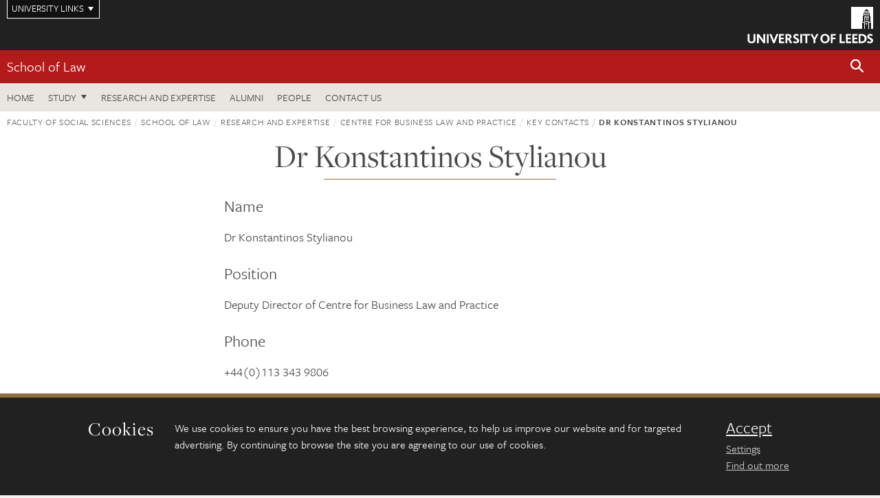

--- FILE ---
content_type: application/javascript
request_url: https://jaducdn.leeds.ac.uk/themes/default/assets/dist/modernizr-custom.js?version=1ca6be4553fdbec3ff48ea961ec12a9f
body_size: 2722
content:
/*! modernizr 3.6.0 (Custom Build) | MIT *
 * https://modernizr.com/download/?-csscalc-csspositionsticky-flexbox-inlinesvg-localstorage-multiplebgs-opacity-sessionstorage-svg-svgasimg-setclasses !*/
!function(e,t,n){function r(e,t){return typeof e===t}function s(){var e,t,n,s,o,i,a;for(var l in S)if(S.hasOwnProperty(l)){if(e=[],t=S[l],t.name&&(e.push(t.name.toLowerCase()),t.options&&t.options.aliases&&t.options.aliases.length))for(n=0;n<t.options.aliases.length;n++)e.push(t.options.aliases[n].toLowerCase());for(s=r(t.fn,"function")?t.fn():t.fn,o=0;o<e.length;o++)i=e[o],a=i.split("."),1===a.length?Modernizr[a[0]]=s:(!Modernizr[a[0]]||Modernizr[a[0]]instanceof Boolean||(Modernizr[a[0]]=new Boolean(Modernizr[a[0]])),Modernizr[a[0]][a[1]]=s),_.push((s?"":"no-")+a.join("-"))}}function o(e){var t=x.className,n=Modernizr._config.classPrefix||"";if(T&&(t=t.baseVal),Modernizr._config.enableJSClass){var r=new RegExp("(^|\\s)"+n+"no-js(\\s|$)");t=t.replace(r,"$1"+n+"js$2")}Modernizr._config.enableClasses&&(t+=" "+n+e.join(" "+n),T?x.className.baseVal=t:x.className=t)}function i(){return"function"!=typeof t.createElement?t.createElement(arguments[0]):T?t.createElementNS.call(t,"http://www.w3.org/2000/svg",arguments[0]):t.createElement.apply(t,arguments)}function a(e,t){if("object"==typeof e)for(var n in e)P(e,n)&&a(n,e[n]);else{e=e.toLowerCase();var r=e.split("."),s=Modernizr[r[0]];if(2==r.length&&(s=s[r[1]]),"undefined"!=typeof s)return Modernizr;t="function"==typeof t?t():t,1==r.length?Modernizr[r[0]]=t:(!Modernizr[r[0]]||Modernizr[r[0]]instanceof Boolean||(Modernizr[r[0]]=new Boolean(Modernizr[r[0]])),Modernizr[r[0]][r[1]]=t),o([(t&&0!=t?"":"no-")+r.join("-")]),Modernizr._trigger(e,t)}return Modernizr}function l(e,t){return!!~(""+e).indexOf(t)}function u(e){return e.replace(/([a-z])-([a-z])/g,function(e,t,n){return t+n.toUpperCase()}).replace(/^-/,"")}function f(e,t){return function(){return e.apply(t,arguments)}}function c(e,t,n){var s;for(var o in e)if(e[o]in t)return n===!1?e[o]:(s=t[e[o]],r(s,"function")?f(s,n||t):s);return!1}function d(e){return e.replace(/([A-Z])/g,function(e,t){return"-"+t.toLowerCase()}).replace(/^ms-/,"-ms-")}function p(t,n,r){var s;if("getComputedStyle"in e){s=getComputedStyle.call(e,t,n);var o=e.console;if(null!==s)r&&(s=s.getPropertyValue(r));else if(o){var i=o.error?"error":"log";o[i].call(o,"getComputedStyle returning null, its possible modernizr test results are inaccurate")}}else s=!n&&t.currentStyle&&t.currentStyle[r];return s}function g(){var e=t.body;return e||(e=i(T?"svg":"body"),e.fake=!0),e}function m(e,n,r,s){var o,a,l,u,f="modernizr",c=i("div"),d=g();if(parseInt(r,10))for(;r--;)l=i("div"),l.id=s?s[r]:f+(r+1),c.appendChild(l);return o=i("style"),o.type="text/css",o.id="s"+f,(d.fake?d:c).appendChild(o),d.appendChild(c),o.styleSheet?o.styleSheet.cssText=e:o.appendChild(t.createTextNode(e)),c.id=f,d.fake&&(d.style.background="",d.style.overflow="hidden",u=x.style.overflow,x.style.overflow="hidden",x.appendChild(d)),a=n(c,e),d.fake?(d.parentNode.removeChild(d),x.style.overflow=u,x.offsetHeight):c.parentNode.removeChild(c),!!a}function h(t,r){var s=t.length;if("CSS"in e&&"supports"in e.CSS){for(;s--;)if(e.CSS.supports(d(t[s]),r))return!0;return!1}if("CSSSupportsRule"in e){for(var o=[];s--;)o.push("("+d(t[s])+":"+r+")");return o=o.join(" or "),m("@supports ("+o+") { #modernizr { position: absolute; } }",function(e){return"absolute"==p(e,null,"position")})}return n}function v(e,t,s,o){function a(){c&&(delete N.style,delete N.modElem)}if(o=r(o,"undefined")?!1:o,!r(s,"undefined")){var f=h(e,s);if(!r(f,"undefined"))return f}for(var c,d,p,g,m,v=["modernizr","tspan","samp"];!N.style&&v.length;)c=!0,N.modElem=i(v.shift()),N.style=N.modElem.style;for(p=e.length,d=0;p>d;d++)if(g=e[d],m=N.style[g],l(g,"-")&&(g=u(g)),N.style[g]!==n){if(o||r(s,"undefined"))return a(),"pfx"==t?g:!0;try{N.style[g]=s}catch(y){}if(N.style[g]!=m)return a(),"pfx"==t?g:!0}return a(),!1}function y(e,t,n,s,o){var i=e.charAt(0).toUpperCase()+e.slice(1),a=(e+" "+j.join(i+" ")+i).split(" ");return r(t,"string")||r(t,"undefined")?v(a,t,s,o):(a=(e+" "+E.join(i+" ")+i).split(" "),c(a,t,n))}function w(e,t,r){return y(e,n,n,t,r)}var _=[],S=[],C={_version:"3.6.0",_config:{classPrefix:"",enableClasses:!0,enableJSClass:!0,usePrefixes:!0},_q:[],on:function(e,t){var n=this;setTimeout(function(){t(n[e])},0)},addTest:function(e,t,n){S.push({name:e,fn:t,options:n})},addAsyncTest:function(e){S.push({name:null,fn:e})}},Modernizr=function(){};Modernizr.prototype=C,Modernizr=new Modernizr,Modernizr.addTest("svg",!!t.createElementNS&&!!t.createElementNS("http://www.w3.org/2000/svg","svg").createSVGRect),Modernizr.addTest("localstorage",function(){var e="modernizr";try{return localStorage.setItem(e,e),localStorage.removeItem(e),!0}catch(t){return!1}}),Modernizr.addTest("sessionstorage",function(){var e="modernizr";try{return sessionStorage.setItem(e,e),sessionStorage.removeItem(e),!0}catch(t){return!1}});var x=t.documentElement,T="svg"===x.nodeName.toLowerCase();Modernizr.addTest("multiplebgs",function(){var e=i("a").style;return e.cssText="background:url(https://),url(https://),red url(https://)",/(url\s*\(.*?){3}/.test(e.background)}),Modernizr.addTest("inlinesvg",function(){var e=i("div");return e.innerHTML="<svg/>","http://www.w3.org/2000/svg"==("undefined"!=typeof SVGRect&&e.firstChild&&e.firstChild.namespaceURI)});var b=C._config.usePrefixes?" -webkit- -moz- -o- -ms- ".split(" "):["",""];C._prefixes=b,Modernizr.addTest("csscalc",function(){var e="width:",t="calc(10px);",n=i("a");return n.style.cssText=e+b.join(t+e),!!n.style.length}),Modernizr.addTest("opacity",function(){var e=i("a").style;return e.cssText=b.join("opacity:.55;"),/^0.55$/.test(e.opacity)}),Modernizr.addTest("csspositionsticky",function(){var e="position:",t="sticky",n=i("a"),r=n.style;return r.cssText=e+b.join(t+";"+e).slice(0,-e.length),-1!==r.position.indexOf(t)});var P;!function(){var e={}.hasOwnProperty;P=r(e,"undefined")||r(e.call,"undefined")?function(e,t){return t in e&&r(e.constructor.prototype[t],"undefined")}:function(t,n){return e.call(t,n)}}(),C._l={},C.on=function(e,t){this._l[e]||(this._l[e]=[]),this._l[e].push(t),Modernizr.hasOwnProperty(e)&&setTimeout(function(){Modernizr._trigger(e,Modernizr[e])},0)},C._trigger=function(e,t){if(this._l[e]){var n=this._l[e];setTimeout(function(){var e,r;for(e=0;e<n.length;e++)(r=n[e])(t)},0),delete this._l[e]}},Modernizr._q.push(function(){C.addTest=a}),Modernizr.addTest("svgasimg",t.implementation.hasFeature("http://www.w3.org/TR/SVG11/feature#Image","1.1"));var z="Moz O ms Webkit",j=C._config.usePrefixes?z.split(" "):[];C._cssomPrefixes=j;var E=C._config.usePrefixes?z.toLowerCase().split(" "):[];C._domPrefixes=E;var k={elem:i("modernizr")};Modernizr._q.push(function(){delete k.elem});var N={style:k.elem.style};Modernizr._q.unshift(function(){delete N.style}),C.testAllProps=y,C.testAllProps=w,Modernizr.addTest("flexbox",w("flexBasis","1px",!0)),s(),o(_),delete C.addTest,delete C.addAsyncTest;for(var I=0;I<Modernizr._q.length;I++)Modernizr._q[I]();e.Modernizr=Modernizr}(window,document);